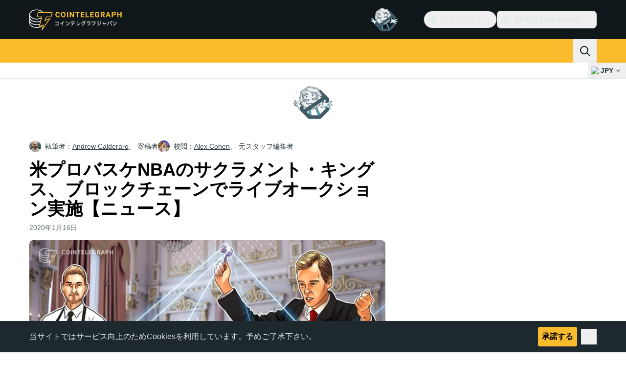

--- FILE ---
content_type: text/javascript; charset=utf-8
request_url: https://jp.cointelegraph.com/_duck/ducklings/Dippz0LH.js
body_size: -123
content:
import l from"./CnUzuTDE.js";import{_ as f}from"./DeZN5SSj.js";import u from"./b2YiB6DS.js";import y from"./DBtQ45yg.js";import{d as b,ar as _,an as k,l as m,b2 as g,c as a,o as r,ao as B,a8 as e,C as T,F as i,at as s,n as v}from"./BQPnIqZ_.js";import"./sGiMn6-Y.js";import"./DZpczBFY.js";import"./BOH3UDCq.js";import"./BGBF_hzw.js";import"./mxZ5I4UU.js";import"./CzuydbEY.js";import"./Ej8TkzKD.js";import"./6cUrTxac.js";import"./DiPFtPSx.js";import"./BAh8pmbC.js";import"./C9zeVl3o.js";import"./DifiP4Nk.js";import"./BKc4UPUb.js";import"./CkkZXkhO.js";import"./BDhjJK5S.js";import"./C2yRzrCl.js";import"./DE0ai6tZ.js";import"./DXcRWECv.js";import"./CcoY3Xme.js";import"./D49nFwjI.js";import"./DX-0DWAS.js";import"./6qvK4UCF.js";import"./DxoEuYTC.js";import"./CejciXof.js";import"./Qd3Ysu3F.js";import"./Ch6w-Nk4.js";import"./DN7F_gb1.js";import"./4iloc-kM.js";import"./BODFVx0W.js";import"./CL1dl-Zf.js";import"./C3B2_o4f.js";import"./GkehEg_F.js";import"./BR31v_KR.js";import"./DzoArZnI.js";import"./DB4SiFVs.js";import"./CCArVuiP.js";import"./0tIGyThL.js";import"./DOAh5jHT.js";import"./BudI7F6Y.js";import"./dYsjw8Po.js";import"./CQptorRw.js";import"./yI6hs-jw.js";import"./DEkSO6oZ.js";import"./EXtacmIj.js";import"./C4Apk1tS.js";import"./xBRAsqDU.js";import"./C69A0pwv.js";import"./C9VVbmgV.js";import"./CVFRlEva.js";import"./BQZO9aAb.js";import"./1sC9Ikd9.js";import"./gQTBDYzQ.js";try{let o=typeof window<"u"?window:typeof global<"u"?global:typeof globalThis<"u"?globalThis:typeof self<"u"?self:{},t=new o.Error().stack;t&&(o._sentryDebugIds=o._sentryDebugIds||{},o._sentryDebugIds[t]="e2d0e0b6-1ed4-4b6a-a87f-46966ecc11fb",o._sentryDebugIdIdentifier="sentry-dbid-e2d0e0b6-1ed4-4b6a-a87f-46966ecc11fb")}catch{}const Eo=b({__name:"Header",setup(o){const t=_(),{y:n}=k(),c=m(()=>n.value>=1),p=g("sticky_header_menu"),d=m(()=>c.value&&p.value);return(w,D)=>(r(),a(s,null,[B("div",{class:v({"sticky top-0 z-30":i(p)})},[i(t).isDesktop?(r(),a(s,{key:0},[e(l,{isSticky:i(d)},null,8,["isSticky"]),e(f)],64)):(r(),T(y,{key:1}))],2),e(u)],64))}});export{Eo as default};
